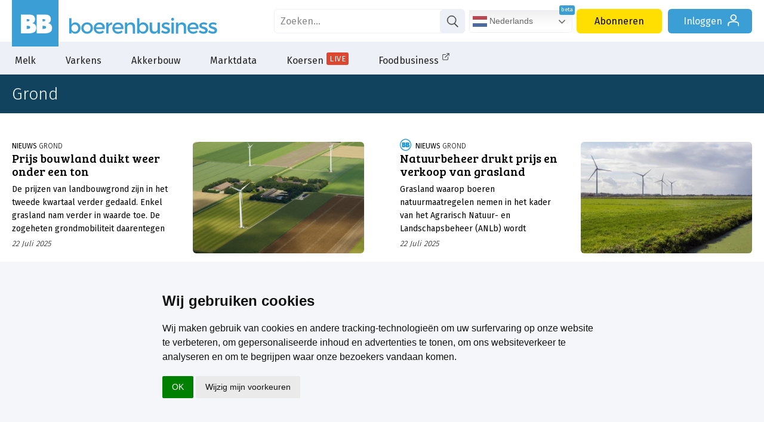

--- FILE ---
content_type: text/html; charset=utf-8
request_url: https://www.google.com/recaptcha/api2/aframe
body_size: 178
content:
<!DOCTYPE HTML><html><head><meta http-equiv="content-type" content="text/html; charset=UTF-8"></head><body><script nonce="ztbjDZiX8zFNT2IW9YQKHw">/** Anti-fraud and anti-abuse applications only. See google.com/recaptcha */ try{var clients={'sodar':'https://pagead2.googlesyndication.com/pagead/sodar?'};window.addEventListener("message",function(a){try{if(a.source===window.parent){var b=JSON.parse(a.data);var c=clients[b['id']];if(c){var d=document.createElement('img');d.src=c+b['params']+'&rc='+(localStorage.getItem("rc::a")?sessionStorage.getItem("rc::b"):"");window.document.body.appendChild(d);sessionStorage.setItem("rc::e",parseInt(sessionStorage.getItem("rc::e")||0)+1);localStorage.setItem("rc::h",'1768574275567');}}}catch(b){}});window.parent.postMessage("_grecaptcha_ready", "*");}catch(b){}</script></body></html>

--- FILE ---
content_type: text/css
request_url: https://www.boerenbusiness.nl/css/css_multilang.css
body_size: -6
content:

.gtranslate_wrapper.gt_container--hich1m{
    display: inline-block;
    padding-left: 3px;
    position: relative;
    width: 170px;
    height: 24px;
}
.gt_container--hich1m .gt_switcher{
    position: absolute;
}

div.gt_container--hich1m .gt_switcher .gt_option{
    background-color: var(--bgkleur);
    padding-top: 7px;
    padding-bottom: 5px;
    border-radius: 0px 0px 6px 6px;
    margin-top: -4px;
    z-index: 99999;
    transition: height 0.3s ease-in-out;
}


.gt_container--hich1m .gt_switcher .gt_selected > a{
    padding: 6px 5px !important;
    font-size: 0.9rem !important;
    border-radius: 5px;
}
div.gt_container--hich1m .gt_switcher .gt_option, .gt_container--hich1m .gt_switcher .gt_selected > a{
    border-color: var(--grijs1) !important;
}
.gt_container--hich1m .gt_switcher a{
    font-size: 0.9rem !important;
}
.gt_container--hich1m .gt_switcher a img{
    padding-right:5px;
}


.gtranslate_wrapper.gt_container--hich1m:before{
    content: "beta";
    font-size: .6rem;
    color: #fff;
    background: var(--logokleur);
    height: .6rem;
    line-height: .6rem;
    padding: .2rem;
    border-radius: .2rem;
    display: block;
    position: absolute;
    z-index: 999999;
    right: -7px;
    margin-top: -8px;
}

--- FILE ---
content_type: application/javascript
request_url: https://www.boerenbusiness.nl/js/js_multilang.js?cache=1767945279
body_size: 294
content:

// CSS OOK INLADEN //
let langlink = document.createElement('link');
langlink.rel = 'stylesheet';
langlink.href = 'https://www.boerenbusiness.nl/css/css_multilang.css'; 
document.head.appendChild(langlink);
// CSS OOK INLADEN //

if(["en", "pl", "de", "fr", "es"].includes(window.location.host.split('.')[0])){ 
    let langlink = document.createElement('link');
    langlink.rel = 'stylesheet';
    langlink.href = 'https://www.boerenbusiness.nl/css/css_multilang_remove_elements.css'; 
    document.head.appendChild(langlink);		
}

// STRUCTUUR AANPASSEN
const contactKnop = document.querySelector('.knop.service');
let vlaggenBlok = document.createElement("div");
vlaggenBlok.classList.add("gtranslate_wrapper");
contactKnop.parentNode.replaceChild(vlaggenBlok, contactKnop);
// STRUCTUUR AANPASSEN


// TRANSLATE FUNCTIES
window.gtranslateSettings = {"default_language":"nl","native_language_names":true,"url_structure":"sub_domain","languages":["nl","en","de","fr","pl","es"],"wrapper_selector":".gtranslate_wrapper","flag_size":24,"switcher_horizontal_position":"inline"}
langscript = document.createElement('script');
langscript.src = 'https://cdn.gtranslate.net/widgets/latest/dwf.js';
document.head.appendChild(langscript);


// AANPASSING STANDAARD DOMEIN
langscript.addEventListener('load', () => {
    document.querySelectorAll('.gt_option a').forEach(a => {
    const lang = a.dataset.gtLang;
    if (!lang) return;
    const u = new URL(a.href, location);           // vang ook relatieve links op
    u.hostname = (lang === 'nl' ? 'www' : lang) + '.boerenbusiness.nl';
    a.href = u;
    });
});